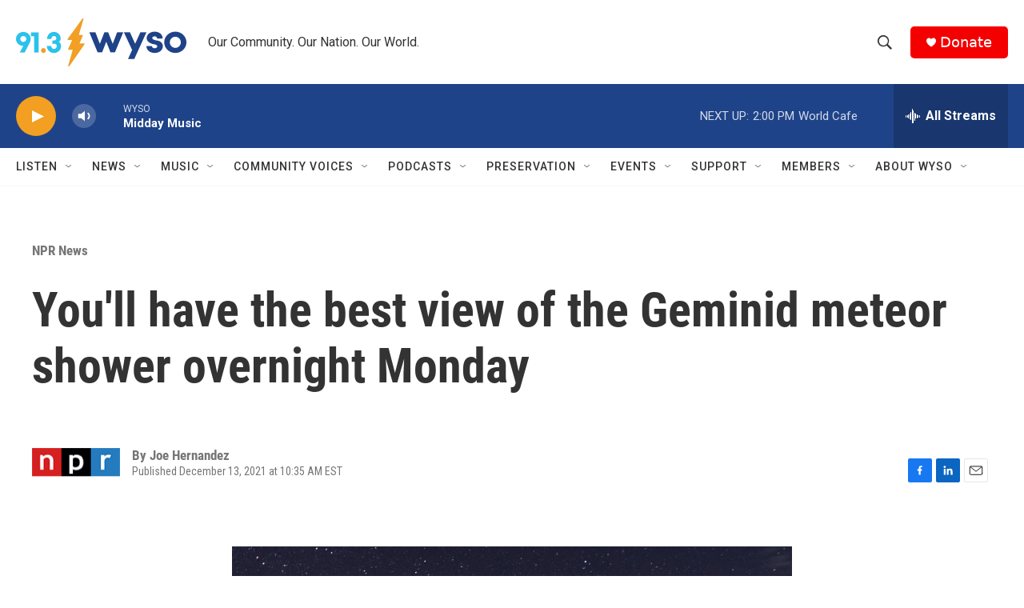

--- FILE ---
content_type: text/html; charset=utf-8
request_url: https://www.google.com/recaptcha/api2/aframe
body_size: 268
content:
<!DOCTYPE HTML><html><head><meta http-equiv="content-type" content="text/html; charset=UTF-8"></head><body><script nonce="2X1IhnfeicE0FgWqZWVJGw">/** Anti-fraud and anti-abuse applications only. See google.com/recaptcha */ try{var clients={'sodar':'https://pagead2.googlesyndication.com/pagead/sodar?'};window.addEventListener("message",function(a){try{if(a.source===window.parent){var b=JSON.parse(a.data);var c=clients[b['id']];if(c){var d=document.createElement('img');d.src=c+b['params']+'&rc='+(localStorage.getItem("rc::a")?sessionStorage.getItem("rc::b"):"");window.document.body.appendChild(d);sessionStorage.setItem("rc::e",parseInt(sessionStorage.getItem("rc::e")||0)+1);localStorage.setItem("rc::h",'1767716597864');}}}catch(b){}});window.parent.postMessage("_grecaptcha_ready", "*");}catch(b){}</script></body></html>